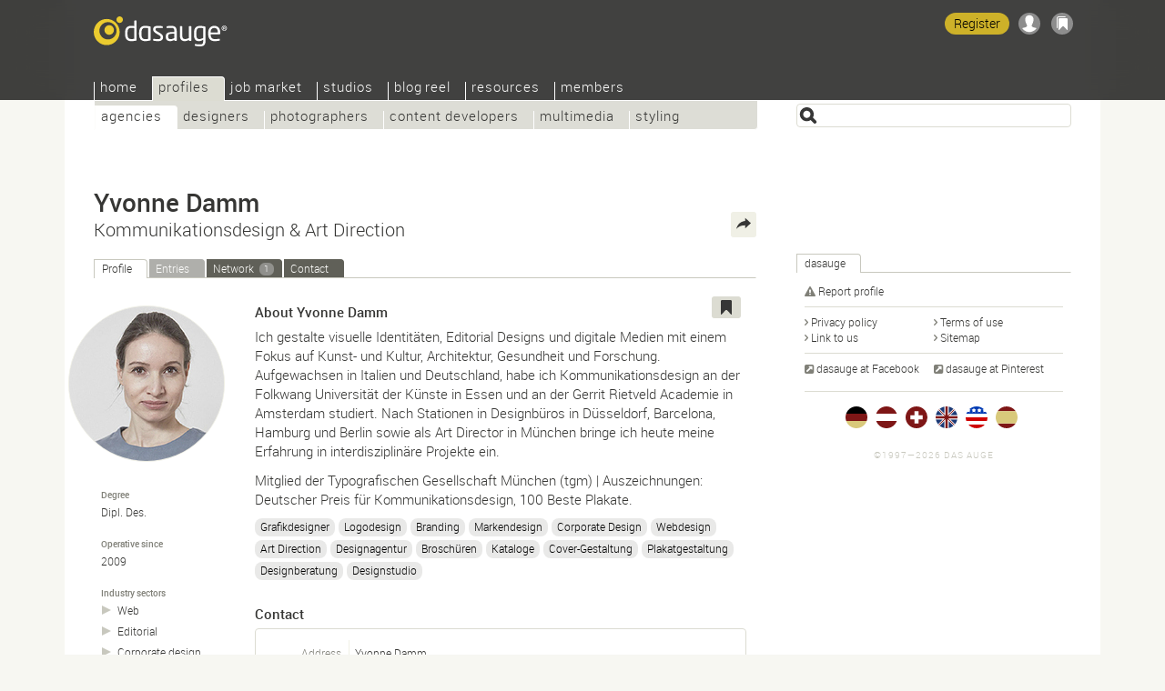

--- FILE ---
content_type: text/html; Charset=UTF-8
request_url: https://dasauge.com/-yvonnedamm/
body_size: 7713
content:
<!DOCTYPE html>
<html lang="en">
<head itemscope itemtype="http://schema.org/WebSite">

<script src="https://dasauge.de/qwerty/js/script.js" defer="defer" data-domain="dasauge.de" data-api="/qwerty/api/event"></script>

		<meta charset="UTF-8" />
		<meta http-equiv="X-UA-Compatible" content="IE=edge" />
		<title>Yvonne Damm&#8212;dasauge&#174; Agencies</title>
		<link rel="stylesheet" type="text/css" href="https://cdn.dasauge.net/ds/7_16.css" />
		<!--[if lt IE 9]><link rel="stylesheet" type="text/css" href="https://cdn.dasauge.net/ds/7_0_ie8.css" /><![endif]-->
		<link rel="stylesheet" type="text/css" href="https://cdn.dasauge.net/ds/7_11_rsp.css" media="only screen and (max-width:1137px)"/>
		<script type="text/javascript" src="/ds/7_007.js"></script>
		<link rel="preload" as="font" type="font/woff" href="https://cdn.dasauge.net/gfx/wf/Roboto-Light-webfont.woff" crossorigin="crossorigin" />
		<link rel="preload" as="font" type="font/woff" href="https://cdn.dasauge.net/gfx/wf/Roboto-Medium-webfont.woff" crossorigin="crossorigin" />
		<link rel="preload" as="image" type="image/svg+xml" href="https://cdn.dasauge.net/gfx/dasauge_7_02.sprite.svg" />
		<script type="text/javascript" src="/ds/7_009a_async.js" async></script>
		<link rel="later" type="text/css" media="print" data-rel="stylesheet" href="https://cdn.dasauge.net/ds/7_1_druck.css" />
		<meta name="viewport" content="width=device-width, initial-scale=1, minimum-scale=1" />
		<meta name="robots" content="noodp, noarchive" />
		<meta name="title" content="Yvonne Damm&#8212;dasauge&#174; Agencies" />
		<meta name="description" content="Yvonne Damm is on dasauge&#174;, the creative network: profile, showcase, network, contact. Kommunikationsdesign &#38; Art Direction in M&#252;nchen.  Grafikdesigner&#8230;" />
		<meta name="twitter:card" content="summary" />
		<meta name="twitter:site" content="@dasauge_de" />
		<meta property="og:medium" content="company" />
		<meta property="og:site_name" itemprop="name" content="dasauge&#174;" />
		<meta property="og:title" content="Yvonne Damm&#8212;dasauge&#174; Agencies" />
		<meta property="og:description" content="Yvonne Damm is on dasauge&#174;, the creative network: profile, showcase, network, contact. Kommunikationsdesign &#38; Art Direction in M&#252;nchen.  Grafikdesigner&#8230;" />
		<meta property="og:image" content="https://cdn.dasauge.net/logos/q/5924/3c63d1b39.jpeg" />
		<meta property="og:url" content="https://dasauge.com/-yvonnedamm/" />
		<meta property="og:locality" content="M&#252;nchen" />
		<meta property="og:postal-code" content="80796" />
		<meta property="og:country-name" content="Germany" />
		<meta name="theme-color" content="#363634" />
		<meta name="application-name" content="dasauge&#174;" /><meta name="msapplication-TileColor" content="#363634" /><meta name="msapplication-TileImage" content="/css/opt/kachel_144.png" />
		<link rel="home" itemprop="url" href="https://dasauge.com/" />
		<link rel="shortcut icon" type="image/x-icon" href="https://cdn.dasauge.net/favicon.ico" />
		<link rel="apple-touch-icon" type="image/png" sizes="120x120" href="/apple-touch-icon.png" />
		<link rel="apple-touch-icon" itemprop="image" type="image/png" sizes="180x180" href="/apple-touch-icon-180.png" />
		<link rel="alternate nofollow" type="application/rss+xml" href="/-yvonnedamm/?rss" title="dasauge® dasauge®" />
		<link rel="alternate" hreflang="de" href="https://dasauge.de/-yvonnedamm/" />
		<link rel="alternate" hreflang="de-AT" href="https://dasauge.at/-yvonnedamm/" />
		<link rel="alternate" hreflang="de-CH" href="https://dasauge.ch/-yvonnedamm/" />
		<link rel="alternate" hreflang="en" href="https://dasauge.com/-yvonnedamm/" />
		<link rel="alternate" hreflang="en-GB" href="https://dasauge.co.uk/-yvonnedamm/" />
		<link rel="alternate" hreflang="es" href="https://dasauge.es/-yvonnedamm/" />
		<link rel="alternate" hreflang="x-default" href="https://dasauge.de/-yvonnedamm/" />
		<link rel="alternate" type="application/rss+xml" href="/-yvonnedamm/?rss" title="Yvonne Damm" />
		<link rel="image_src" type="image/jpeg" href="https://cdn.dasauge.net/logos/q/5924/3c63d1b39.jpeg" />
		<link rel="search" type="application/opensearchdescription+xml" id="suchlink" href="/schnittstellen/opensearch/?typ=html&amp;pfad=%2F-yvonnedamm%2F" title="dasauge" />


		<noscript><style type="text/css">.jsonly { display: none; } </style></noscript>
	</head>
	<body>

	<header>
<script type="text/javascript"><!-- //<![CDATA[
 schreibstat('/-yvonnedamm/', '', false, null, '1e', '74428');
//]]>--></script><noscript><p><img src="/statistik/?url=%2F-yvonnedamm%2F&amp;vs=1e&amp;e=74428" width="2" height="1" loading="eager" alt="" /></p></noscript>
		<div id="kopf_hg">
		<div id="kopf">
		<a id="logo" href="https://dasauge.com/"><div><span>dasauge®</span></div></a>
		<nav>
		<div class="screenreader"><a href="#ctop">Yvonne Damm—dasauge® Agencies</a></div>
		<div id="ihead"><ul id="topnav">

<li><a href="/" accesskey="0">Home</a>
<ul>
<li><a href="/about/">About</a>
<li><a href="/about/faq/">FAQ</a>
<li><a href="/about/link2us/" rel="nofollow">Link to us</a>
<li><a href="/about/press/" rel="nofollow">Press</a></ul></li>
<li class="aktiv" itemscope itemtype="http://data-vocabulary.org/Breadcrumb"><a href="/profiles/" itemprop="url"><span itemprop="title">Profiles</span></a>
<ul class="aktiv">
<li class="aktiv" itemscope itemtype="http://data-vocabulary.org/Breadcrumb"><a href="/profiles/agencies/" itemprop="url"><span itemprop="title">Agencies</span></a>
<li><a href="/profiles/designers/">Designers</a>
<li><a href="/profiles/photographers/">Photographers</a>
<li><a href="/profiles/content/">Content developers</a>
<li><a href="/profiles/multimedia/">Multimedia</a>
<li><a href="/profiles/styling/">Styling</a></ul></li>
<li><a href="/jobs/">Job market</a>
<ul>
<li><a href="/jobs/job_offers/">Job offers</a>
<li><a href="/jobs/job_seekers/">Job seekers</a></ul></li>
<li><a href="/studios/">Studios</a>
<ul>
<li><a href="/studios/seek_space/">Seeking space</a>
<li><a href="/studios/offer_space/">Offering space</a>
<li><a href="/forum/guestbook/">Guest book</a>
<li><a href="/forum/tips_and_tricks/">Tips/tricks</a>
<li><a href="/forum/design_forum/">Design forum</a>
<li><a href="/forum/photo_forum/">Photo forum</a>
<li><a href="/forum/web_forum/">Web forum</a>
<li><a href="/forum/job_forum/">Job forum</a></ul></li>
<li><a href="/blogreel/">Blog reel</a>
<ul>
<li><a href="/blogreel/design_blogs/">Design blogs</a>
<li><a href="/blogreel/photo_blogs/">Photo blogs</a></ul></li>
<li><a href="/resources/">Resources</a>
<ul>
<li><a href="/resources/calendar/">Calendar</a>
<li><a href="/resources/fonts/">Fonts</a>
<li><a href="/resources/books/">Books</a>
<li><a href="/resources/magazines/">Magazines</a>
<li><a href="/resources/organisations/">Organisations</a></ul></li>
<li><a href="/members/" rel="nofollow" class="login">Members</a>
<ul>
<li><a href="/members/account/" rel="nofollow" class="login">Account</a>
<li><a href="/members/profile/" rel="nofollow" class="login">Profile</a>
<li><a href="/members/network/" rel="nofollow" class="login">Network</a>
<li><a href="/members/showcase/" rel="nofollow" class="login">Showcase</a>
<li><a href="/members/job_entries/" rel="nofollow" class="login">Job entries</a>
<li><a href="/members/studio_entries/" rel="nofollow" class="login">Studio entries</a>
<li><a href="/members/search_agents/" rel="nofollow" class="login">Search agents</a>
</li>
</ul>
</li>
</ul>		
		</div><div id="loginwrap"></div></nav>
	<menu>

	<ul id="kopfpikto">
		<li>
			<a class="ks regis" id="regis" href="/members/account/#zli_neu" title="Free membership of dasauge" rel="nofollow">Register</a>
		</li>
		<li>
			<a class="nomod ks ks_login" id="logintab" href="/members/?login" rel="nofollow" accesskey="L" onclick="init_li_url(self.location.pathname+self.location.search); return li_dialog('login');" title="Login/Register"></a>
<script type="text/javascript"><!-- //<![CDATA[
	schreib_login();
//]]>--></script>

		</li>
		<li><a class="ks ks_merk" id="mzpos" href="/about/clipboard/" rel="nofollow" title="Clipboard"><span id="mzz" class="zahl"></span></a></li>
		<!--li><button id="searchtoggle" class="ks ks_suche" title="Shortcut" accesskey="7"></button></li -->
		<li><button id="navtoggle" class="ks ks_navi" title="Sitemap" accesskey="6"></button></li>
	</ul>
<div id="szugriff"><form action="/profiles/" method="get" accept-charset="UTF-8">
	<input type="hidden" name="p" id="szugriff_p" value="/profiles/" />
	<div>
		<span class="indi" id="indi" style="display:none"></span>
		<input type="search" id="szugrifffeld" name="begriff" value="" accesskey="5" title="Enter one or more search terms. Enter phrases using &quot;&quot;." />
		<div id="szugriffmenue"></div>
	</div>

</form>
</div>	</menu>
<script type="text/javascript"><!-- //<![CDATA[
	schreib_mz();
//]]>--></script>


</div></div>
</header>


	<article itemscope itemtype="http://schema.org/Organization"><div id="container"><a id="ctop"></a><!-- google_ad_section_start -->
		<h1><div itemprop="legalName brand">Yvonne&#160;Damm</div> <span>Kommunikationsdesign &amp; Art Direction</span></h1>
		<div id="haupt">

	<div class="neutral" id="eteaser">
<a class="rss" type="application/rss+xml" href="https://dasauge.com/-yvonnedamm/?rss" title="RSS: Yvonne Damm"><span>RSS</span></a>
<ul class="reiter" id="profilreiter">
<li><a id="t_profile" href="#profile" class="xgp">Profile</a></li><li class="inaktiv"><span>Entries</span></li><li><a id="t_network" href="#network" class="xgp">Network <em class="zahl">1</em></a></li><li><a id="t_contact" href="/-yvonnedamm/?contact" rel="nofollow">Contact</a></li></ul>
<noscript><p><a id="profile"></a></p></noscript>
<div class="teaser flex">
<div class="content vcard item description" id="r_profile">
	<div class="tools">
	<button class="jsonly mz" data-b="p" data-id="74428" id="mzp74428" title="Add to clipboard"></button>			</div>
	<div class="bildleiste">
		<div class="mlogogross">
			<img class="photo" itemprop="logo" src="https://cdn.dasauge.net/logos/q/5924/3c63d1b39.jpeg" alt="Yvonne Damm" />
		</div>
		<ul class="sdetails">
			<li>
				<em>Degree</em>
				Dipl. Des.			</li>
			<li>
				<em>Operative since</em>
				<span itemprop="foundingDate">2009</span>
			</li>
			<li>
				<em>Industry sectors</em>
				<ul>
				
				<li><a title="Agencies: Web" href="/profiles/agencies/web/">Web</a></li>
				<li><a title="Content developers: Editorial" href="/profiles/content/editorial/">Editorial</a></li>
				<li><a title="Designers: Corporate design" href="/profiles/designers/corporate/">Corporate design</a></li>
				</ul>
			</li>
		</ul>
	</div>
	<div class="artikel">
		<h3>About Yvonne Damm</h3>
		<div itemprop="description"><p>Ich gestalte visuelle Identitäten, Editorial Designs und digitale Medien mit einem Fokus auf Kunst- und Kultur, Architektur, Gesundheit und Forschung.<br />Aufgewachsen in Italien und Deutschland, habe ich Kommunikationsdesign an der Folkwang Universität der Künste in Essen und an der Gerrit Rietveld Academie in Amsterdam studiert. Nach Stationen in Designbüros in Düsseldorf, Barcelona, Hamburg und Berlin sowie als Art Director in München bringe ich heute meine Erfahrung in interdisziplinäre Projekte ein.</p><p>Mitglied der Typografischen Gesellschaft München (tgm) | Auszeichnungen: Deutscher Preis für Kommunikationsdesign, 100 Beste Plakate.</p></div>
<ul class="tags"><li><a rel="tag" href="/profiles/?begriff=Grafik-Designer">Grafikdesigner</a></li><li><a rel="nofollow" href="/profiles/?begriff=Logodesign">Logodesign</a></li><li><a rel="nofollow" href="/profiles/?begriff=Branding">Branding</a></li><li><a rel="nofollow" href="/profiles/?begriff=Markendesign">Markendesign</a></li><li><a rel="tag" href="/profiles/?begriff=Kommunikationsdesigner">Corporate Design</a></li><li><a rel="tag" href="/profiles/?begriff=Webdesigner">Webdesign</a></li><li><a rel="tag" href="/profiles/?begriff=Art-Direktor">Art Direction</a></li><li><a rel="nofollow" href="/profiles/?begriff=Designagentur">Designagentur</a></li><li><a rel="nofollow" href="/profiles/?begriff=Brosch%C3%BCren">Broschüren</a></li><li><a rel="nofollow" href="/profiles/?begriff=Kataloge">Kataloge</a></li><li><a rel="nofollow" href="/profiles/?begriff=Cover-Gestaltung">Cover-Gestaltung</a></li><li><a rel="nofollow" href="/profiles/?begriff=Plakatgestaltung">Plakatgestaltung</a></li><li><a rel="nofollow" href="/profiles/?begriff=Designberatung">Designberatung</a></li><li><a rel="nofollow" href="/profiles/?begriff=Designstudio">Designstudio</a></li></ul>		<h3>Contact</h3>
		<div class="teaser">
		<div class="screenreader">
			<span class="title role">Kommunikationsdesign &amp; Art Direction</span>
		</div>
		<table class="edetails">
			<td class="boxname boxerster">Address</td>
			<td class="boxfeld boxerster adr" itemprop="address"itemscope itemtype="http://schema.org/PostalAddress"><span class="">Yvonne Damm</span><br />
	
				<span class="ds_uncrypt" data-inh="[base64]"></span><br />
				D-<span itemprop="postalCode">80796</span> <span itemprop="addressLocality">München</span><br /><span itemprop="addressCountry">Germany</span><br />
			</td>
			<tr>
				<td class="boxname">Contact person</td>
				<td class="boxfeld n fn nickname summary"><span class="given-name">Yvonne</span> <span class="family-name">Damm</span></td>
			</tr>
			<tr>
				<td class="boxname">Contact</td>
				<td class="boxfeld"><a href="/-yvonnedamm/?contact" title="Contact form to Yvonne Damm" class="mail" rel="nofollow"><i></i>Contact form</a></td>
			</tr>
			<tr>
				<td class="boxname">Email</td>
				<td class="boxfeld"><a itemprop="email" href="&#x6d;&#97;ilt&#x6f;:po&#115;t&#x40;y&#118;&#x6f;&#110;n&#x65;d&#97;mm&#x2e;&#100;e" title="Mail to Yvonne Damm" class="mail"><i></i>p&#x6f;&#115;t&#x40;yvo&#110;&#x6e;edam&#109;&#x2e;de</a></td>
			</tr>
			<tr>
				<td class="boxname">Profile address</td>
				<td class="boxfeld">
<a itemprop="url" href="https://dasauge.de/-yvonnedamm/" class="uid url extern dasauge" rel="me author"><i></i>dasauge.de/-yvonnedamm</a>				</td>
			</tr>
			<tr>
				<td class="boxname">Web</td>
				<td class="boxfeld">
<span class="ds_uncrypt" data-inh="[base64]"></span>				</td>
			</tr>
			<tr>
				<td class="boxname">Tel</td>
				<td class="boxfeld"><a class="gesperrt login" href="/-yvonnedamm/?login" title="Login for members" rel="nofollow"><i></i>Information only members</a></td>
			</tr>
			<tr>
				<td class="boxname">Cell-phone</td>
				<td class="boxfeld"><a class="gesperrt login" href="/-yvonnedamm/?login" title="Login for members" rel="nofollow"><i></i>Information only members</a></td>
			</tr>
		</table>
	</div>
		
	</div>
	<div class="boxsublinedatum teaserhover">09/24/2010 (updated <time itemprop="datePosted" class="date" datetime="2025-03-27T01:12:00Z">03/27/2025</time>)</div>
</div>

	<noscript><p><a id="network"></a></p></noscript>
		<div id="r_network">
		<h3>Yvonne Damm’s network</h3>
		<table class="matrix">
			<tr class="klickbatzen dunkel">
				<td class="mob vorschaubildmini" style="width: 48px;">
					<a href="https://dasauge.com/-netzlounge/" title="Profile of netzlounge" class="mlogomini mlogof uid"><img itemprop="logo" srcset="https://cdn.dasauge.net/logos/v/5187/9d7a37308.jpeg 80w,https://cdn.dasauge.net/logos/m/5187/9d7a37308.jpeg 40w" sizes="40px"  class="photo" src="https://cdn.dasauge.net/logos/m/5187/9d7a37308.jpeg" alt="netzlounge" loading="lazy" /></a>				</td>
				<td class="mob">
					<em><a href="/-netzlounge/" title="Profile of netzlounge" rel="friend">netzlounge</a></em><br />
					Webdesign – CSS,HTML – SEO – Druck				</td>
				<td>
					Munich (Germany)				</td>
				<td>
					10/17/2016				</td>
			</tr>
		</table>
		<div class="hauptlink">
			<a href="/members/network/?invite=yvonnedamm" rel="nofollow" class="button">Invite to my network…</a>
		</div>
	</div>
</div>
</div>
	<div class="content">
		<h3>See also</h3>
		<ul>
			<li><a href="/profiles/agencies/?plz=M%C3%BCnchen&amp;land=D&amp;sort=edat" title="Agencies in Munich (Germany)">Agencies in Munich (Germany)</a></li>
		</ul>


	</div>
<script type="text/javascript"><!-- //<![CDATA[
	initreiter('profilreiter', false, true);
	init_mep('fac01bbd47245a25ac0baaff05b8290f96295fbf', '', 998, 0);
	init_fo_mep('fac01bbd47245a25ac0baaff05b8290f96295fbf', 998);
//]]>--></script>
	
			<!-- google_ad_section_end -->

		<div class="seitennav fuss">
			<div>
			</div>
			<div class="zlinks"></div>
			<div class="vz">
<script type="text/javascript"><!-- //<![CDATA[
	dw('<'+'a class="zurueck" href="javascript:zurueck();"><i></i>back<'+'/a>');
//]]>--></script>

</div>
			<br class="stopp" />
		</div>
		<menu>
			<div id="bmk">
			
			<div><span>Share</span></div>
			<ul>
				<li><a href="https://www.xing.com/spi/shares/new?url=https%3A%2F%2Fdasauge.com%2F-yvonnedamm%2F" title="Share on Xing" rel="noopener nofollow" class="swin extern bmk_xing"><span>Xing</span></a></li>
				<li><a href="https://www.facebook.com/sharer.php?u=https%3A%2F%2Fdasauge.com%2F-yvonnedamm%2F" title="Share on Facebook" rel="noopener nofollow" class="swin extern bmk_facebook"><span>Facebook</span></a></li>
				<li><a href="https://twitter.com/intent/tweet?text=Yvonne%20Damm%E2%80%94dasauge%C2%AE%20Agencies&amp;url=https%3A%2F%2Fdasauge.com%2F-yvonnedamm%2F&amp;hashtags=dasauge&amp;related=dasauge_de,dasauge_jobs&amp;lang=en" title="Share on Twitter" rel="noopener nofollow" class="swin extern bmk_twitter"><span>Twitter</span></a></li>
				<li><a href="https://www.linkedin.com/shareArticle?mini=true&amp;url=https%3A%2F%2Fdasauge.com%2F-yvonnedamm%2F&amp;title=Yvonne%20Damm%E2%80%94dasauge%C2%AE%20Agencies&amp;source=dasauge&amp;summary=Yvonne%20Damm%20is%20on%20dasauge%C2%AE%2C%20the%20creative%20network%3A%20profile%2C%20showcase%2C%20network%2C%20contact.%20Kommunikationsdesign%20%26amp%3B%20Art" title="Share on LinkedIn" rel="noopener nofollow" class="swin extern bmk_linkedin"><span>LinkedIn</span></a></li>
				<li><a href="https://api.whatsapp.com/send?l=en&amp;text=Yvonne%20Damm%E2%80%94dasauge%C2%AE%20Agencies%20-%20https%3A%2F%2Fdasauge.com%2F-yvonnedamm%2F" title="Share on Whatsapp" rel="noopener nofollow" class="extern bmk_whatsapp"><span>Whatsapp</span></a></li>
				<li><a href="mailto:?subject=Yvonne%20Damm%E2%80%94dasauge%C2%AE%20Agencies&amp;body=%3Chttps%3A%2F%2Fdasauge.com%2F-yvonnedamm%2F%3E" title="Spread the word via email" rel="noopener nofollow" class="bmk_mail"><span>Spread the word via email</span></a></li>
			</ul>
		</div></menu>
		</div>

		<aside><div id="marginal">
	
<div class="rectbn"><div style="width:300px" id="slotidnotset"></div></div>
<script type="text/javascript"><!-- //<![CDATA[
	var slotid = (abl_halfpage) ? 'div-gpt-ad-1396866950603-2' : 'div-gpt-ad-1396866950603-3';
	document.getElementById('slotidnotset').style.height = (abl_halfpage) ? '600px' : '250px';
	document.getElementById('slotidnotset').id = slotid;
	googletag.cmd.push(function() { googletag.display(slotid); });
//]]>--></script>

			<div class="marginalbox">
				<h2 class="reiter"><span>dasauge</span></h2><br class="iefix" />
				<div class="teaser">
					<ul class="spalten">
						<li style="width: 95%">
							<a rel="nofollow" href="https://dasauge.com/-yvonnedamm/?melden" title="Report issue with this profile" class="att"><i></i>Report profile</a>
						</li>
					</ul>
					<ul class="spalten toplinie">
						<li><a href="/about/privacy/" title="Data protection guidelines for dasauge" rel="nofollow" class="pfeil"><i></i>Privacy policy</a></li>
						<li><a href="/about/terms_of_use/" title="Terms of use for dasauge" rel="nofollow" class="pfeil"><i></i>Terms of use</a></li>

						<li><a href="/about/link2us/" title="Logos and buttons" class="pfeil"><i></i>Link to us</a></li>
						<li><a href="/about/sitemap/" title="Sitemap for dasauge" class="pfeil"><i></i>Sitemap</a></li>
					</ul>
					<ul class="spalten toplinie" itemscope itemtype="http://schema.org/Organization">
						<link itemprop="url" href="https://dasauge.com"/>
						<li><a itemprop="sameAs" href="https://www.facebook.com/dasauge" class="extern" rel="noopener"><i></i>dasauge at Facebook</a></li>
						<li><a itemprop="sameAs" href="https://pinterest.com/dasauge/" class="extern" rel="noopener"><i></i>dasauge at Pinterest</a></li>
					</ul>
		<ul id="inter">
			<li><a href="https://dasauge.de/" title="dasauge® Deutschland" hreflang="de" class="flg_de"><span>dasauge.de</span></a></li>
			<li><a href="https://dasauge.at/" title="dasauge® Österreich" hreflang="de-AT" class="flg_at"><span>dasauge.at</span></a></li>
			<li><a href="https://dasauge.ch/" title="dasauge® Schweiz" hreflang="de-CH" class="flg_ch"><span>dasauge.ch</span></a></li>
			<li><a href="https://dasauge.co.uk/" title="dasauge® UK" hreflang="en-GB" class="flg_gb"><span>dasauge.co.uk</span></a></li>
			<li><a href="https://dasauge.com/" title="dasauge® USA" hreflang="en" class="flg_us aktiv"><span>dasauge.com</span></a></li>
			<li><a href="https://dasauge.es/" title="dasauge® España (Beta)" hreflang="es" class="flg_es"><span>dasauge.es</span></a></li>
		</ul>

		<footer><div id="zera">©1997—2026 Das Auge<br /> </div></footer>

</aside>
</div>
<div id="login"><div>
	<button class="schliessen" title="Close (esc)"><i></i></button>
	<div id="mg_ausgeloggt">
		<div id="mg_ausgeloggt_d">
			<div>
				<ul class="reiter" id="login_reiter">
					<li><a id="t_li_dasauge" href="#li_dasauge" class="dasauge"><i></i>dasauge</a></li>
					<li><a id="t_li_openid" href="#li_openid">Other accounts</a></li>
				</ul>
				<div class="flex teaser">
				<div id="r_li_dasauge">
					<form id="li_dasauge" action="/members/" method="POST" accept-charset="UTF-8">
						<input name="l_nutzer" id="l_nutzer" placeholder="Username" type="text" autocomplete="username" class="formfeld" />
						<input name="l_kenn" id="l_kenn" placeholder="Password" type="password" autocomplete="current-password" class="formfeld" />
						<input name="backto" type="hidden" class="backto" value="" />
						<input type="submit" value="Login" class="button" />
					</form>
				</div>
				<div id="r_li_openid">
					<form id="oa" action="/oauth/openid" method="GET" accept-charset="UTF-8">
						<input type="hidden" name="backto" class="backto" value="" />
						<p>Login with your account at…</p>
						<ul>
							<li data-id="oidp_Facebook"><a class="oa_facebook" rel="nofollow" href="/oauth/facebook" title="Facebook"></a></li>
							<li data-id="oidp_Twitter"><a class="oa_twitter" rel="nofollow" href="/oauth/twitter" title="Twitter"></a></li>
							<li data-id="oidp_Google"><a class="oa_google" rel="nofollow" href="/oauth/google" title="Google Account"></a></li>
							<li data-id="oidp_LinkedIn"><a class="oa_linkedin" rel="nofollow" href="/oauth/linkedin" title="LinkedIn"></a></li>
						</ul>
						<hr class="cool" />
						<p>…or OpenID:</p>
						<div id="oidbox"><div>
							<input type="text" name="openid_url" id="openid_url" class="formfeld" placeholder="OpenID URL" value="" />
							<input type="submit" value="Login" class="button" />
						</div></div>
					</form>
				</div>
			</div>
			<div>
				<ul class="spalten">
					<li><a href="/members/account/#zli_neu" title="Free membership of dasauge" rel="nofollow">Register</a></li>
					<li><a href="/members/?kennwort" title="Request login details" rel="nofollow">Forget your login?</a></li>
				</ul>
			</div>
		</div>		</div>
	</div>
	<div id="mg_eingeloggt">
		<p></p>
		<div id="mg_eingeloggt_d">
			<div>
				<div>
					<ul class="spalten toplinie">
						<li><a href="/members/profile/?show" title="My profile" rel="nofollow" class="pfeil"><i></i>My profile</a></li>
						<li><a href="/members/showcase/" title="Showcase" rel="nofollow" class="pfeil"><i></i>Showcase</a></li>
						<li><a href="/members/network/" title="Your network to edit and administer" rel="nofollow" class="pfeil"><i></i>Network</a></li>
						<li><a href="/members/network/?invite" title="Invite to my network" rel="nofollow" class="pfeil"><i></i>Invite</a></li>
						<li><a href="/members/profile/profilelink/" title="Create a link button for your profile" rel="nofollow" class="pfeil"><i></i>Profile link</a></li>
						<li><a href="/members/search_agents/" title="Overview of search agents and mail agents" rel="nofollow" class="pfeil"><i></i>Search agents</a></li>
					</ul>
				</div>
				<div class="buttons">
					<a href="/members/" class="button" rel="nofollow">Members area</a>
					<a href="/members/?logout" class="button" rel="nofollow">Logout</a>
				</div>
			</div>
		</div>
	</div>
</div></div>

</article>

<script defer src="https://static.cloudflareinsights.com/beacon.min.js/vcd15cbe7772f49c399c6a5babf22c1241717689176015" integrity="sha512-ZpsOmlRQV6y907TI0dKBHq9Md29nnaEIPlkf84rnaERnq6zvWvPUqr2ft8M1aS28oN72PdrCzSjY4U6VaAw1EQ==" data-cf-beacon='{"version":"2024.11.0","token":"a5c0f09c4a2249f4993071cc99427ffc","r":1,"server_timing":{"name":{"cfCacheStatus":true,"cfEdge":true,"cfExtPri":true,"cfL4":true,"cfOrigin":true,"cfSpeedBrain":true},"location_startswith":null}}' crossorigin="anonymous"></script>
</body>
</html>
<!-- Cache 01/29/2026 04:17:52 PM (ET) -->
